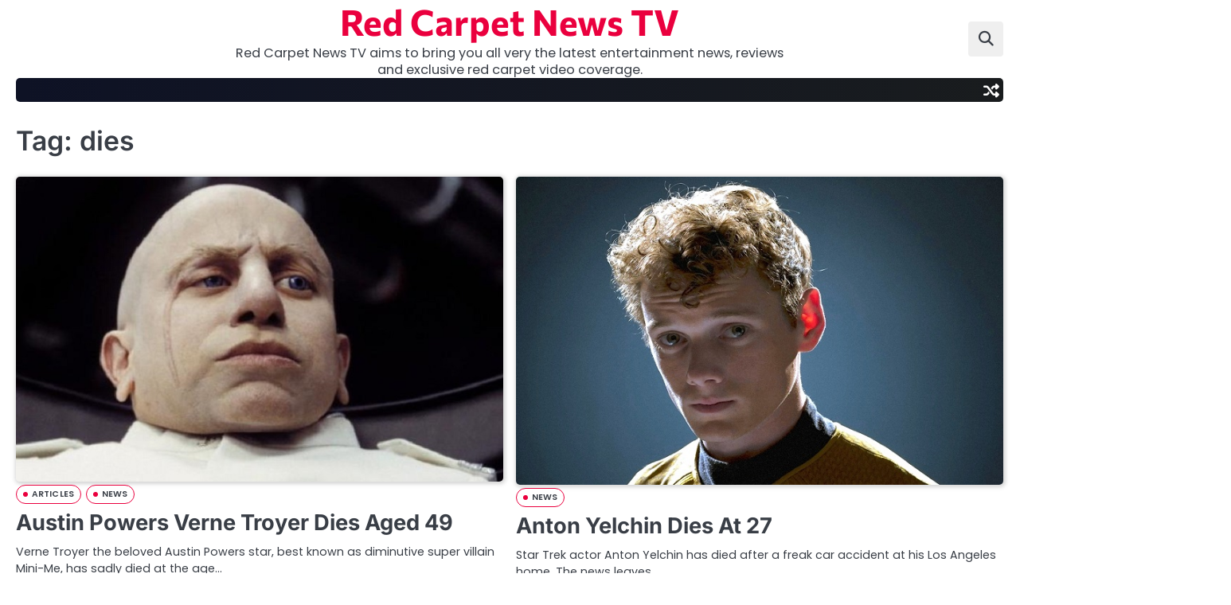

--- FILE ---
content_type: text/html; charset=UTF-8
request_url: http://www.redcarpetnewstv.com/tag/dies/
body_size: 9716
content:
<!doctype html>
<html lang="en-US">
<head>
	<meta charset="UTF-8">
	<meta name="viewport" content="width=device-width, initial-scale=1">

	<link rel="profile" href="https://gmpg.org/xfn/11">

	<title>dies &#8211; Red Carpet News TV</title>
<meta name='robots' content='max-image-preview:large' />
	<style>img:is([sizes="auto" i], [sizes^="auto," i]) { contain-intrinsic-size: 3000px 1500px }</style>
	<link rel="alternate" type="application/rss+xml" title="Red Carpet News TV &raquo; Feed" href="https://www.redcarpetnewstv.com/feed/" />
<link rel="alternate" type="application/rss+xml" title="Red Carpet News TV &raquo; Comments Feed" href="https://www.redcarpetnewstv.com/comments/feed/" />
<link rel="alternate" type="application/rss+xml" title="Red Carpet News TV &raquo; dies Tag Feed" href="https://www.redcarpetnewstv.com/tag/dies/feed/" />
<script>
window._wpemojiSettings = {"baseUrl":"https:\/\/s.w.org\/images\/core\/emoji\/16.0.1\/72x72\/","ext":".png","svgUrl":"https:\/\/s.w.org\/images\/core\/emoji\/16.0.1\/svg\/","svgExt":".svg","source":{"concatemoji":"http:\/\/www.redcarpetnewstv.com\/wp-includes\/js\/wp-emoji-release.min.js?ver=6.8.3"}};
/*! This file is auto-generated */
!function(s,n){var o,i,e;function c(e){try{var t={supportTests:e,timestamp:(new Date).valueOf()};sessionStorage.setItem(o,JSON.stringify(t))}catch(e){}}function p(e,t,n){e.clearRect(0,0,e.canvas.width,e.canvas.height),e.fillText(t,0,0);var t=new Uint32Array(e.getImageData(0,0,e.canvas.width,e.canvas.height).data),a=(e.clearRect(0,0,e.canvas.width,e.canvas.height),e.fillText(n,0,0),new Uint32Array(e.getImageData(0,0,e.canvas.width,e.canvas.height).data));return t.every(function(e,t){return e===a[t]})}function u(e,t){e.clearRect(0,0,e.canvas.width,e.canvas.height),e.fillText(t,0,0);for(var n=e.getImageData(16,16,1,1),a=0;a<n.data.length;a++)if(0!==n.data[a])return!1;return!0}function f(e,t,n,a){switch(t){case"flag":return n(e,"\ud83c\udff3\ufe0f\u200d\u26a7\ufe0f","\ud83c\udff3\ufe0f\u200b\u26a7\ufe0f")?!1:!n(e,"\ud83c\udde8\ud83c\uddf6","\ud83c\udde8\u200b\ud83c\uddf6")&&!n(e,"\ud83c\udff4\udb40\udc67\udb40\udc62\udb40\udc65\udb40\udc6e\udb40\udc67\udb40\udc7f","\ud83c\udff4\u200b\udb40\udc67\u200b\udb40\udc62\u200b\udb40\udc65\u200b\udb40\udc6e\u200b\udb40\udc67\u200b\udb40\udc7f");case"emoji":return!a(e,"\ud83e\udedf")}return!1}function g(e,t,n,a){var r="undefined"!=typeof WorkerGlobalScope&&self instanceof WorkerGlobalScope?new OffscreenCanvas(300,150):s.createElement("canvas"),o=r.getContext("2d",{willReadFrequently:!0}),i=(o.textBaseline="top",o.font="600 32px Arial",{});return e.forEach(function(e){i[e]=t(o,e,n,a)}),i}function t(e){var t=s.createElement("script");t.src=e,t.defer=!0,s.head.appendChild(t)}"undefined"!=typeof Promise&&(o="wpEmojiSettingsSupports",i=["flag","emoji"],n.supports={everything:!0,everythingExceptFlag:!0},e=new Promise(function(e){s.addEventListener("DOMContentLoaded",e,{once:!0})}),new Promise(function(t){var n=function(){try{var e=JSON.parse(sessionStorage.getItem(o));if("object"==typeof e&&"number"==typeof e.timestamp&&(new Date).valueOf()<e.timestamp+604800&&"object"==typeof e.supportTests)return e.supportTests}catch(e){}return null}();if(!n){if("undefined"!=typeof Worker&&"undefined"!=typeof OffscreenCanvas&&"undefined"!=typeof URL&&URL.createObjectURL&&"undefined"!=typeof Blob)try{var e="postMessage("+g.toString()+"("+[JSON.stringify(i),f.toString(),p.toString(),u.toString()].join(",")+"));",a=new Blob([e],{type:"text/javascript"}),r=new Worker(URL.createObjectURL(a),{name:"wpTestEmojiSupports"});return void(r.onmessage=function(e){c(n=e.data),r.terminate(),t(n)})}catch(e){}c(n=g(i,f,p,u))}t(n)}).then(function(e){for(var t in e)n.supports[t]=e[t],n.supports.everything=n.supports.everything&&n.supports[t],"flag"!==t&&(n.supports.everythingExceptFlag=n.supports.everythingExceptFlag&&n.supports[t]);n.supports.everythingExceptFlag=n.supports.everythingExceptFlag&&!n.supports.flag,n.DOMReady=!1,n.readyCallback=function(){n.DOMReady=!0}}).then(function(){return e}).then(function(){var e;n.supports.everything||(n.readyCallback(),(e=n.source||{}).concatemoji?t(e.concatemoji):e.wpemoji&&e.twemoji&&(t(e.twemoji),t(e.wpemoji)))}))}((window,document),window._wpemojiSettings);
</script>
<style id='wp-emoji-styles-inline-css'>

	img.wp-smiley, img.emoji {
		display: inline !important;
		border: none !important;
		box-shadow: none !important;
		height: 1em !important;
		width: 1em !important;
		margin: 0 0.07em !important;
		vertical-align: -0.1em !important;
		background: none !important;
		padding: 0 !important;
	}
</style>
<link rel='stylesheet' id='wp-block-library-css' href='http://www.redcarpetnewstv.com/wp-includes/css/dist/block-library/style.min.css?ver=6.8.3' media='all' />
<style id='wp-block-library-theme-inline-css'>
.wp-block-audio :where(figcaption){color:#555;font-size:13px;text-align:center}.is-dark-theme .wp-block-audio :where(figcaption){color:#ffffffa6}.wp-block-audio{margin:0 0 1em}.wp-block-code{border:1px solid #ccc;border-radius:4px;font-family:Menlo,Consolas,monaco,monospace;padding:.8em 1em}.wp-block-embed :where(figcaption){color:#555;font-size:13px;text-align:center}.is-dark-theme .wp-block-embed :where(figcaption){color:#ffffffa6}.wp-block-embed{margin:0 0 1em}.blocks-gallery-caption{color:#555;font-size:13px;text-align:center}.is-dark-theme .blocks-gallery-caption{color:#ffffffa6}:root :where(.wp-block-image figcaption){color:#555;font-size:13px;text-align:center}.is-dark-theme :root :where(.wp-block-image figcaption){color:#ffffffa6}.wp-block-image{margin:0 0 1em}.wp-block-pullquote{border-bottom:4px solid;border-top:4px solid;color:currentColor;margin-bottom:1.75em}.wp-block-pullquote cite,.wp-block-pullquote footer,.wp-block-pullquote__citation{color:currentColor;font-size:.8125em;font-style:normal;text-transform:uppercase}.wp-block-quote{border-left:.25em solid;margin:0 0 1.75em;padding-left:1em}.wp-block-quote cite,.wp-block-quote footer{color:currentColor;font-size:.8125em;font-style:normal;position:relative}.wp-block-quote:where(.has-text-align-right){border-left:none;border-right:.25em solid;padding-left:0;padding-right:1em}.wp-block-quote:where(.has-text-align-center){border:none;padding-left:0}.wp-block-quote.is-large,.wp-block-quote.is-style-large,.wp-block-quote:where(.is-style-plain){border:none}.wp-block-search .wp-block-search__label{font-weight:700}.wp-block-search__button{border:1px solid #ccc;padding:.375em .625em}:where(.wp-block-group.has-background){padding:1.25em 2.375em}.wp-block-separator.has-css-opacity{opacity:.4}.wp-block-separator{border:none;border-bottom:2px solid;margin-left:auto;margin-right:auto}.wp-block-separator.has-alpha-channel-opacity{opacity:1}.wp-block-separator:not(.is-style-wide):not(.is-style-dots){width:100px}.wp-block-separator.has-background:not(.is-style-dots){border-bottom:none;height:1px}.wp-block-separator.has-background:not(.is-style-wide):not(.is-style-dots){height:2px}.wp-block-table{margin:0 0 1em}.wp-block-table td,.wp-block-table th{word-break:normal}.wp-block-table :where(figcaption){color:#555;font-size:13px;text-align:center}.is-dark-theme .wp-block-table :where(figcaption){color:#ffffffa6}.wp-block-video :where(figcaption){color:#555;font-size:13px;text-align:center}.is-dark-theme .wp-block-video :where(figcaption){color:#ffffffa6}.wp-block-video{margin:0 0 1em}:root :where(.wp-block-template-part.has-background){margin-bottom:0;margin-top:0;padding:1.25em 2.375em}
</style>
<style id='classic-theme-styles-inline-css'>
/*! This file is auto-generated */
.wp-block-button__link{color:#fff;background-color:#32373c;border-radius:9999px;box-shadow:none;text-decoration:none;padding:calc(.667em + 2px) calc(1.333em + 2px);font-size:1.125em}.wp-block-file__button{background:#32373c;color:#fff;text-decoration:none}
</style>
<style id='global-styles-inline-css'>
:root{--wp--preset--aspect-ratio--square: 1;--wp--preset--aspect-ratio--4-3: 4/3;--wp--preset--aspect-ratio--3-4: 3/4;--wp--preset--aspect-ratio--3-2: 3/2;--wp--preset--aspect-ratio--2-3: 2/3;--wp--preset--aspect-ratio--16-9: 16/9;--wp--preset--aspect-ratio--9-16: 9/16;--wp--preset--color--black: #000000;--wp--preset--color--cyan-bluish-gray: #abb8c3;--wp--preset--color--white: #ffffff;--wp--preset--color--pale-pink: #f78da7;--wp--preset--color--vivid-red: #cf2e2e;--wp--preset--color--luminous-vivid-orange: #ff6900;--wp--preset--color--luminous-vivid-amber: #fcb900;--wp--preset--color--light-green-cyan: #7bdcb5;--wp--preset--color--vivid-green-cyan: #00d084;--wp--preset--color--pale-cyan-blue: #8ed1fc;--wp--preset--color--vivid-cyan-blue: #0693e3;--wp--preset--color--vivid-purple: #9b51e0;--wp--preset--gradient--vivid-cyan-blue-to-vivid-purple: linear-gradient(135deg,rgba(6,147,227,1) 0%,rgb(155,81,224) 100%);--wp--preset--gradient--light-green-cyan-to-vivid-green-cyan: linear-gradient(135deg,rgb(122,220,180) 0%,rgb(0,208,130) 100%);--wp--preset--gradient--luminous-vivid-amber-to-luminous-vivid-orange: linear-gradient(135deg,rgba(252,185,0,1) 0%,rgba(255,105,0,1) 100%);--wp--preset--gradient--luminous-vivid-orange-to-vivid-red: linear-gradient(135deg,rgba(255,105,0,1) 0%,rgb(207,46,46) 100%);--wp--preset--gradient--very-light-gray-to-cyan-bluish-gray: linear-gradient(135deg,rgb(238,238,238) 0%,rgb(169,184,195) 100%);--wp--preset--gradient--cool-to-warm-spectrum: linear-gradient(135deg,rgb(74,234,220) 0%,rgb(151,120,209) 20%,rgb(207,42,186) 40%,rgb(238,44,130) 60%,rgb(251,105,98) 80%,rgb(254,248,76) 100%);--wp--preset--gradient--blush-light-purple: linear-gradient(135deg,rgb(255,206,236) 0%,rgb(152,150,240) 100%);--wp--preset--gradient--blush-bordeaux: linear-gradient(135deg,rgb(254,205,165) 0%,rgb(254,45,45) 50%,rgb(107,0,62) 100%);--wp--preset--gradient--luminous-dusk: linear-gradient(135deg,rgb(255,203,112) 0%,rgb(199,81,192) 50%,rgb(65,88,208) 100%);--wp--preset--gradient--pale-ocean: linear-gradient(135deg,rgb(255,245,203) 0%,rgb(182,227,212) 50%,rgb(51,167,181) 100%);--wp--preset--gradient--electric-grass: linear-gradient(135deg,rgb(202,248,128) 0%,rgb(113,206,126) 100%);--wp--preset--gradient--midnight: linear-gradient(135deg,rgb(2,3,129) 0%,rgb(40,116,252) 100%);--wp--preset--font-size--small: 13px;--wp--preset--font-size--medium: 20px;--wp--preset--font-size--large: 36px;--wp--preset--font-size--x-large: 42px;--wp--preset--spacing--20: 0.44rem;--wp--preset--spacing--30: 0.67rem;--wp--preset--spacing--40: 1rem;--wp--preset--spacing--50: 1.5rem;--wp--preset--spacing--60: 2.25rem;--wp--preset--spacing--70: 3.38rem;--wp--preset--spacing--80: 5.06rem;--wp--preset--shadow--natural: 6px 6px 9px rgba(0, 0, 0, 0.2);--wp--preset--shadow--deep: 12px 12px 50px rgba(0, 0, 0, 0.4);--wp--preset--shadow--sharp: 6px 6px 0px rgba(0, 0, 0, 0.2);--wp--preset--shadow--outlined: 6px 6px 0px -3px rgba(255, 255, 255, 1), 6px 6px rgba(0, 0, 0, 1);--wp--preset--shadow--crisp: 6px 6px 0px rgba(0, 0, 0, 1);}:where(.is-layout-flex){gap: 0.5em;}:where(.is-layout-grid){gap: 0.5em;}body .is-layout-flex{display: flex;}.is-layout-flex{flex-wrap: wrap;align-items: center;}.is-layout-flex > :is(*, div){margin: 0;}body .is-layout-grid{display: grid;}.is-layout-grid > :is(*, div){margin: 0;}:where(.wp-block-columns.is-layout-flex){gap: 2em;}:where(.wp-block-columns.is-layout-grid){gap: 2em;}:where(.wp-block-post-template.is-layout-flex){gap: 1.25em;}:where(.wp-block-post-template.is-layout-grid){gap: 1.25em;}.has-black-color{color: var(--wp--preset--color--black) !important;}.has-cyan-bluish-gray-color{color: var(--wp--preset--color--cyan-bluish-gray) !important;}.has-white-color{color: var(--wp--preset--color--white) !important;}.has-pale-pink-color{color: var(--wp--preset--color--pale-pink) !important;}.has-vivid-red-color{color: var(--wp--preset--color--vivid-red) !important;}.has-luminous-vivid-orange-color{color: var(--wp--preset--color--luminous-vivid-orange) !important;}.has-luminous-vivid-amber-color{color: var(--wp--preset--color--luminous-vivid-amber) !important;}.has-light-green-cyan-color{color: var(--wp--preset--color--light-green-cyan) !important;}.has-vivid-green-cyan-color{color: var(--wp--preset--color--vivid-green-cyan) !important;}.has-pale-cyan-blue-color{color: var(--wp--preset--color--pale-cyan-blue) !important;}.has-vivid-cyan-blue-color{color: var(--wp--preset--color--vivid-cyan-blue) !important;}.has-vivid-purple-color{color: var(--wp--preset--color--vivid-purple) !important;}.has-black-background-color{background-color: var(--wp--preset--color--black) !important;}.has-cyan-bluish-gray-background-color{background-color: var(--wp--preset--color--cyan-bluish-gray) !important;}.has-white-background-color{background-color: var(--wp--preset--color--white) !important;}.has-pale-pink-background-color{background-color: var(--wp--preset--color--pale-pink) !important;}.has-vivid-red-background-color{background-color: var(--wp--preset--color--vivid-red) !important;}.has-luminous-vivid-orange-background-color{background-color: var(--wp--preset--color--luminous-vivid-orange) !important;}.has-luminous-vivid-amber-background-color{background-color: var(--wp--preset--color--luminous-vivid-amber) !important;}.has-light-green-cyan-background-color{background-color: var(--wp--preset--color--light-green-cyan) !important;}.has-vivid-green-cyan-background-color{background-color: var(--wp--preset--color--vivid-green-cyan) !important;}.has-pale-cyan-blue-background-color{background-color: var(--wp--preset--color--pale-cyan-blue) !important;}.has-vivid-cyan-blue-background-color{background-color: var(--wp--preset--color--vivid-cyan-blue) !important;}.has-vivid-purple-background-color{background-color: var(--wp--preset--color--vivid-purple) !important;}.has-black-border-color{border-color: var(--wp--preset--color--black) !important;}.has-cyan-bluish-gray-border-color{border-color: var(--wp--preset--color--cyan-bluish-gray) !important;}.has-white-border-color{border-color: var(--wp--preset--color--white) !important;}.has-pale-pink-border-color{border-color: var(--wp--preset--color--pale-pink) !important;}.has-vivid-red-border-color{border-color: var(--wp--preset--color--vivid-red) !important;}.has-luminous-vivid-orange-border-color{border-color: var(--wp--preset--color--luminous-vivid-orange) !important;}.has-luminous-vivid-amber-border-color{border-color: var(--wp--preset--color--luminous-vivid-amber) !important;}.has-light-green-cyan-border-color{border-color: var(--wp--preset--color--light-green-cyan) !important;}.has-vivid-green-cyan-border-color{border-color: var(--wp--preset--color--vivid-green-cyan) !important;}.has-pale-cyan-blue-border-color{border-color: var(--wp--preset--color--pale-cyan-blue) !important;}.has-vivid-cyan-blue-border-color{border-color: var(--wp--preset--color--vivid-cyan-blue) !important;}.has-vivid-purple-border-color{border-color: var(--wp--preset--color--vivid-purple) !important;}.has-vivid-cyan-blue-to-vivid-purple-gradient-background{background: var(--wp--preset--gradient--vivid-cyan-blue-to-vivid-purple) !important;}.has-light-green-cyan-to-vivid-green-cyan-gradient-background{background: var(--wp--preset--gradient--light-green-cyan-to-vivid-green-cyan) !important;}.has-luminous-vivid-amber-to-luminous-vivid-orange-gradient-background{background: var(--wp--preset--gradient--luminous-vivid-amber-to-luminous-vivid-orange) !important;}.has-luminous-vivid-orange-to-vivid-red-gradient-background{background: var(--wp--preset--gradient--luminous-vivid-orange-to-vivid-red) !important;}.has-very-light-gray-to-cyan-bluish-gray-gradient-background{background: var(--wp--preset--gradient--very-light-gray-to-cyan-bluish-gray) !important;}.has-cool-to-warm-spectrum-gradient-background{background: var(--wp--preset--gradient--cool-to-warm-spectrum) !important;}.has-blush-light-purple-gradient-background{background: var(--wp--preset--gradient--blush-light-purple) !important;}.has-blush-bordeaux-gradient-background{background: var(--wp--preset--gradient--blush-bordeaux) !important;}.has-luminous-dusk-gradient-background{background: var(--wp--preset--gradient--luminous-dusk) !important;}.has-pale-ocean-gradient-background{background: var(--wp--preset--gradient--pale-ocean) !important;}.has-electric-grass-gradient-background{background: var(--wp--preset--gradient--electric-grass) !important;}.has-midnight-gradient-background{background: var(--wp--preset--gradient--midnight) !important;}.has-small-font-size{font-size: var(--wp--preset--font-size--small) !important;}.has-medium-font-size{font-size: var(--wp--preset--font-size--medium) !important;}.has-large-font-size{font-size: var(--wp--preset--font-size--large) !important;}.has-x-large-font-size{font-size: var(--wp--preset--font-size--x-large) !important;}
:where(.wp-block-post-template.is-layout-flex){gap: 1.25em;}:where(.wp-block-post-template.is-layout-grid){gap: 1.25em;}
:where(.wp-block-columns.is-layout-flex){gap: 2em;}:where(.wp-block-columns.is-layout-grid){gap: 2em;}
:root :where(.wp-block-pullquote){font-size: 1.5em;line-height: 1.6;}
</style>
<link rel='stylesheet' id='slick-css-css' href='http://www.redcarpetnewstv.com/wp-content/themes/neo-magazine/assets/css/slick.min.css?ver=1.8.0' media='all' />
<link rel='stylesheet' id='fontawesome-css-css' href='http://www.redcarpetnewstv.com/wp-content/themes/neo-magazine/assets/css/fontawesome.min.css?ver=6.4.2' media='all' />
<link rel='stylesheet' id='neo-magazine-google-fonts-css' href='http://www.redcarpetnewstv.com/wp-content/fonts/e4e24ebc35f4668461d27812990726f8.css' media='all' />
<link rel='stylesheet' id='neo-magazine-style-css' href='http://www.redcarpetnewstv.com/wp-content/themes/neo-magazine/style.css?ver=1.0.0' media='all' />
<style id='neo-magazine-style-inline-css'>

	/* Color */
	:root {
		--site-title-color: #ea003e;
		--custom-bg-clr: #ffffff;
	}
	
	/* Typograhpy */
	:root {
		--font-heading: "Inter", serif;
		--font-main: -apple-system, BlinkMacSystemFont,"Poppins", "Segoe UI", Roboto, Oxygen-Sans, Ubuntu, Cantarell, "Helvetica Neue", sans-serif;
	}

	body,
	button, input, select, optgroup, textarea {
		font-family: "Poppins", serif;
	}

	.site-title a {
		font-family: "Commissioner", serif;
	}
	
	.site-description {
		font-family: "Poppins", serif;
	}
	
</style>
<script src="http://www.redcarpetnewstv.com/wp-includes/js/jquery/jquery.min.js?ver=3.7.1" id="jquery-core-js"></script>
<script src="http://www.redcarpetnewstv.com/wp-includes/js/jquery/jquery-migrate.min.js?ver=3.4.1" id="jquery-migrate-js"></script>
<link rel="https://api.w.org/" href="https://www.redcarpetnewstv.com/wp-json/" /><link rel="alternate" title="JSON" type="application/json" href="https://www.redcarpetnewstv.com/wp-json/wp/v2/tags/223" /><link rel="EditURI" type="application/rsd+xml" title="RSD" href="https://www.redcarpetnewstv.com/xmlrpc.php?rsd" />
<meta name="generator" content="WordPress 6.8.3" />

<style type="text/css" id="breadcrumb-trail-css">.breadcrumbs ul li::after {content: "/";}</style>
</head>

<body class="archive tag tag-dies tag-223 wp-embed-responsive wp-theme-neo-magazine hfeed no-sidebar light-mode right-sidebar">

		<div id="page" class="site">

		<a class="skip-link screen-reader-text" href="#primary">Skip to content</a>

		<div id="loader" class="loader-4">
			<div class="loader-container">
				<div id="preloader">
				</div>
			</div>
		</div><!-- #loader -->

		<header id="masthead" class="site-header">

						<div class="neo-magazine-middle-header ">
								<div class="section-wrapper">
					<div class="neo-magazine-middle-header-wrapper">
						<!-- social icon -->
												<!-- site branding -->
						<div class="site-branding">
														<div class="site-identity">
																<p class="site-title"><a href="https://www.redcarpetnewstv.com/" rel="home">Red Carpet News TV</a></p>
																		<p class="site-description">Red Carpet News TV aims to bring you all very the latest entertainment news, reviews  and exclusive red carpet video coverage.</p>
															</div>	
						</div>
						<div class="middle-header-right-part">
							<div class="neo-magazine-header-search">
								<div class="header-search-wrap">
									<a href="#" class="search-icon"><i class="fa-solid fa-magnifying-glass" aria-hidden="true"></i></a>
									<div class="header-search-form">
										<form role="search" method="get" class="search-form" action="https://www.redcarpetnewstv.com/">
				<label>
					<span class="screen-reader-text">Search for:</span>
					<input type="search" class="search-field" placeholder="Search &hellip;" value="" name="s" />
				</label>
				<input type="submit" class="search-submit" value="Search" />
			</form>									</div>
								</div>
							</div>
						</div>	
					</div>
				</div>
			</div>
			<div class="neo-magazine-navigation-outer-wrapper" style="min-height:44px";>
				<div class="neo-magazine-bottom-header">
					<div class="section-wrapper">
						<div class="neo-magazine-bottom-header-wrapper">
							<!-- navigation -->
							<div class="navigation">
								<nav id="site-navigation" class="main-navigation">
									<button class="menu-toggle" aria-controls="primary-menu" aria-expanded="false">
										<span class="ham-icon"></span>
										<span class="ham-icon"></span>
										<span class="ham-icon"></span>
									</button>
									<div class="navigation-area">
																			</div>
								</nav><!-- #site-navigation -->
							</div>
							<div class="bottom-header-right-part">

								<div class="header-random-post">
																				<a href="https://www.redcarpetnewstv.com/snowden-review-tiff/" class="random-post-icon" title="Random Posts">
												<i class="fa-solid fa-shuffle"></i>
											</a>
																			</div>
							</div>
						</div>	
					</div>
				</div>
			</div>	
			<!-- end of navigation -->
		</header><!-- #masthead -->

					<div class="neo-magazine-main-wrapper">
				<div class="section-wrapper">
					<div class="neo-magazine-container-wrapper">
						<main id="primary" class="site-main">

		
			<header class="page-header">
				<h1 class="page-title">Tag: <span>dies</span></h1>			</header><!-- .page-header -->
			<div class="blog-archive-layout grid-layout column-2">
				<article id="post-516246" class="post-516246 post type-post status-publish format-standard has-post-thumbnail hentry category-articles category-news tag-4888 tag-8098 tag-9391 tag-comic-con tag-death tag-dies tag-interview tag-london tag-mcm tag-mini-me tag-veren-troyer">
	<div class="main-container-wrap">
		<div class="blog-post-container grid-layout">
			<div class="blog-post-inner">
									<div class="blog-post-image">
						
			<a class="post-thumbnail" href="https://www.redcarpetnewstv.com/austin-powers-verne-troyer-dies-aged-49/" aria-hidden="true" tabindex="-1">
				<img width="680" height="425" src="https://www.redcarpetnewstv.com/wp-content/uploads/2018/04/verne-troyer-mini-me.jpg" class="attachment-post-thumbnail size-post-thumbnail wp-post-image" alt="Austin Powers Verne Troyer Dies Aged 49" decoding="async" fetchpriority="high" />			</a>

								</div>
								<div class="blog-post-detail">
					<div class="post-categories"><a href="https://www.redcarpetnewstv.com/category/articles/">ARTICLES</a><a href="https://www.redcarpetnewstv.com/category/news/">NEWS</a></div>					<h2 class="entry-title"><a href="https://www.redcarpetnewstv.com/austin-powers-verne-troyer-dies-aged-49/" rel="bookmark">Austin Powers Verne Troyer Dies Aged 49</a></h2>					<div class="post-excerpt">
						<p>Verne Troyer the beloved Austin Powers star, best known as diminutive super villain Mini-Me, has sadly died at the age&hellip;</p>
					</div>
					<div class="post-meta">
						<span class="post-author"><a href="https://www.redcarpetnewstv.com/author/russelldirector/"><i class="fa-regular fa-circle-user"></i>Russell Nelson</a></span><span class="post-date"><a href="https://www.redcarpetnewstv.com/austin-powers-verne-troyer-dies-aged-49/"><i class="fa-regular fa-clock"></i><time class="entry-date published updated" datetime="2018-04-21T21:44:36+00:00">April 21, 2018</time></a></span>					</div>
				</div>
			</div>
		</div>	
	</div>
</article><!-- #post-516246 -->
<article id="post-514191" class="post-514191 post type-post status-publish format-standard has-post-thumbnail hentry category-news tag-3946 tag-acto tag-anton-yelchin tag-car-accident tag-chekov tag-death tag-dies tag-film tag-green-room tag-jj-abrams tag-justin-lin tag-like-crazy tag-movie tag-star-trek tag-tribute tag-zachary-quinto">
	<div class="main-container-wrap">
		<div class="blog-post-container grid-layout">
			<div class="blog-post-inner">
									<div class="blog-post-image">
						
			<a class="post-thumbnail" href="https://www.redcarpetnewstv.com/anton-yelchin-dies-at-27/" aria-hidden="true" tabindex="-1">
				<img width="680" height="430" src="https://www.redcarpetnewstv.com/wp-content/uploads/2016/06/anton-yelchin-star-trek-beyond-2016.jpg" class="attachment-post-thumbnail size-post-thumbnail wp-post-image" alt="Anton Yelchin Dies At 27" decoding="async" />			</a>

								</div>
								<div class="blog-post-detail">
					<div class="post-categories"><a href="https://www.redcarpetnewstv.com/category/news/">NEWS</a></div>					<h2 class="entry-title"><a href="https://www.redcarpetnewstv.com/anton-yelchin-dies-at-27/" rel="bookmark">Anton Yelchin Dies At 27</a></h2>					<div class="post-excerpt">
						<p>Star Trek actor Anton Yelchin has died after a freak car accident at his Los Angeles home. The news leaves&hellip;</p>
					</div>
					<div class="post-meta">
						<span class="post-author"><a href="https://www.redcarpetnewstv.com/author/russelldirector/"><i class="fa-regular fa-circle-user"></i>Russell Nelson</a></span><span class="post-date"><a href="https://www.redcarpetnewstv.com/anton-yelchin-dies-at-27/"><i class="fa-regular fa-clock"></i><time class="entry-date published updated" datetime="2016-06-20T08:35:49+00:00">June 20, 2016</time></a></span>					</div>
				</div>
			</div>
		</div>	
	</div>
</article><!-- #post-514191 -->
<article id="post-513556" class="post-513556 post type-post status-publish format-standard has-post-thumbnail hentry category-news tag-3946 tag-6663 tag-alan-rickman tag-daniel-radcliffe tag-death tag-die-hard tag-dies tag-harry-potter tag-snape">
	<div class="main-container-wrap">
		<div class="blog-post-container grid-layout">
			<div class="blog-post-inner">
									<div class="blog-post-image">
						
			<a class="post-thumbnail" href="https://www.redcarpetnewstv.com/daniel-radcliffes-alan-rickman-tribute/" aria-hidden="true" tabindex="-1">
				<img width="680" height="424" src="https://www.redcarpetnewstv.com/wp-content/uploads/2016/01/alan-rickman.jpg" class="attachment-post-thumbnail size-post-thumbnail wp-post-image" alt="Daniel Radcliffe&#8217;s Alan Rickman Tribute" decoding="async" />			</a>

								</div>
								<div class="blog-post-detail">
					<div class="post-categories"><a href="https://www.redcarpetnewstv.com/category/news/">NEWS</a></div>					<h2 class="entry-title"><a href="https://www.redcarpetnewstv.com/daniel-radcliffes-alan-rickman-tribute/" rel="bookmark">Daniel Radcliffe&#8217;s Alan Rickman Tribute</a></h2>					<div class="post-excerpt">
						<p>Daniel Radcliffe paid touching tribute to departed friend and Harry Potter co-star Alan Rickman in these poignant words: Alan Rickman&hellip;</p>
					</div>
					<div class="post-meta">
						<span class="post-author"><a href="https://www.redcarpetnewstv.com/author/russelldirector/"><i class="fa-regular fa-circle-user"></i>Russell Nelson</a></span><span class="post-date"><a href="https://www.redcarpetnewstv.com/daniel-radcliffes-alan-rickman-tribute/"><i class="fa-regular fa-clock"></i><time class="entry-date published" datetime="2016-01-14T19:46:06+00:00">January 14, 2016</time><time class="updated" datetime="2016-01-15T21:48:15+00:00">January 15, 2016</time></a></span>					</div>
				</div>
			</div>
		</div>	
	</div>
</article><!-- #post-513556 -->
<article id="post-513565" class="post-513565 post type-post status-publish format-standard has-post-thumbnail hentry category-news tag-alan-rickman tag-die-hard tag-dies tag-harry-potter tag-snape">
	<div class="main-container-wrap">
		<div class="blog-post-container grid-layout">
			<div class="blog-post-inner">
									<div class="blog-post-image">
						
			<a class="post-thumbnail" href="https://www.redcarpetnewstv.com/alan-rickman-dies-at-69/" aria-hidden="true" tabindex="-1">
				<img width="680" height="424" src="https://www.redcarpetnewstv.com/wp-content/uploads/2016/01/alan-rickman1.jpg" class="attachment-post-thumbnail size-post-thumbnail wp-post-image" alt="Alan Rickman Dies At 69" decoding="async" loading="lazy" />			</a>

								</div>
								<div class="blog-post-detail">
					<div class="post-categories"><a href="https://www.redcarpetnewstv.com/category/news/">NEWS</a></div>					<h2 class="entry-title"><a href="https://www.redcarpetnewstv.com/alan-rickman-dies-at-69/" rel="bookmark">Alan Rickman Dies At 69</a></h2>					<div class="post-excerpt">
						<p>In yet another piece of tragic and utterly unexpected news Die Hard and Harry Potter star Alan Rickman has passed&hellip;</p>
					</div>
					<div class="post-meta">
						<span class="post-author"><a href="https://www.redcarpetnewstv.com/author/russelldirector/"><i class="fa-regular fa-circle-user"></i>Russell Nelson</a></span><span class="post-date"><a href="https://www.redcarpetnewstv.com/alan-rickman-dies-at-69/"><i class="fa-regular fa-clock"></i><time class="entry-date published" datetime="2016-01-14T09:00:16+00:00">January 14, 2016</time><time class="updated" datetime="2016-01-15T22:07:08+00:00">January 15, 2016</time></a></span>					</div>
				</div>
			</div>
		</div>	
	</div>
</article><!-- #post-513565 -->
<article id="post-512110" class="post-512110 post type-post status-publish format-standard has-post-thumbnail hentry category-news tag-dies tag-kirk tag-leonard-nimoy tag-spock tag-star-trek">
	<div class="main-container-wrap">
		<div class="blog-post-container grid-layout">
			<div class="blog-post-inner">
									<div class="blog-post-image">
						
			<a class="post-thumbnail" href="https://www.redcarpetnewstv.com/star-trek-icon-leonard-nimoy-dies-at-83/" aria-hidden="true" tabindex="-1">
				<img width="680" height="425" src="https://www.redcarpetnewstv.com/wp-content/uploads/2015/02/leonard-nimoy-dies-832.jpg" class="attachment-post-thumbnail size-post-thumbnail wp-post-image" alt="Star Trek Icon Leonard Nimoy Dies At 83" decoding="async" loading="lazy" />			</a>

								</div>
								<div class="blog-post-detail">
					<div class="post-categories"><a href="https://www.redcarpetnewstv.com/category/news/">NEWS</a></div>					<h2 class="entry-title"><a href="https://www.redcarpetnewstv.com/star-trek-icon-leonard-nimoy-dies-at-83/" rel="bookmark">Star Trek Icon Leonard Nimoy Dies At 83</a></h2>					<div class="post-excerpt">
						<p>Leonard Nimoy the beloved Star Trek actor who portrayed iconic pointy eared hero Mr Spock has died at the age&hellip;</p>
					</div>
					<div class="post-meta">
						<span class="post-author"><a href="https://www.redcarpetnewstv.com/author/russelldirector/"><i class="fa-regular fa-circle-user"></i>Russell Nelson</a></span><span class="post-date"><a href="https://www.redcarpetnewstv.com/star-trek-icon-leonard-nimoy-dies-at-83/"><i class="fa-regular fa-clock"></i><time class="entry-date published" datetime="2015-02-27T08:16:30+00:00">February 27, 2015</time><time class="updated" datetime="2015-02-28T08:46:41+00:00">February 28, 2015</time></a></span>					</div>
				</div>
			</div>
		</div>	
	</div>
</article><!-- #post-512110 -->
<article id="post-511692" class="post-511692 post type-post status-publish format-standard has-post-thumbnail hentry category-news tag-1175 tag-7482 tag-anne-bancroft tag-catch-22 tag-charlie-wilsons-war tag-closer tag-dies tag-director tag-dustin-hoffman tag-film tag-katherin-ross tag-mike-nichols tag-movie tag-new-york tag-primary-colors tag-regarding-henry tag-the-birdcage tag-the-graduate tag-whos-afraid-of-virginia-woolf tag-working-girl">
	<div class="main-container-wrap">
		<div class="blog-post-container grid-layout">
			<div class="blog-post-inner">
									<div class="blog-post-image">
						
			<a class="post-thumbnail" href="https://www.redcarpetnewstv.com/graduate-director-mike-nichols-dies-at-83/" aria-hidden="true" tabindex="-1">
				<img width="680" height="425" src="https://www.redcarpetnewstv.com/wp-content/uploads/2014/11/the-graduate-mike-nichols-dies.jpg" class="attachment-post-thumbnail size-post-thumbnail wp-post-image" alt="Graduate Director Mike Nichols Dies at 83" decoding="async" loading="lazy" />			</a>

								</div>
								<div class="blog-post-detail">
					<div class="post-categories"><a href="https://www.redcarpetnewstv.com/category/news/">NEWS</a></div>					<h2 class="entry-title"><a href="https://www.redcarpetnewstv.com/graduate-director-mike-nichols-dies-at-83/" rel="bookmark">Graduate Director Mike Nichols Dies at 83</a></h2>					<div class="post-excerpt">
						<p>Award winning director Mike Nichols has died at the age of 83, passing away in his New York home from&hellip;</p>
					</div>
					<div class="post-meta">
						<span class="post-author"><a href="https://www.redcarpetnewstv.com/author/admin/"><i class="fa-regular fa-circle-user"></i>admin</a></span><span class="post-date"><a href="https://www.redcarpetnewstv.com/graduate-director-mike-nichols-dies-at-83/"><i class="fa-regular fa-clock"></i><time class="entry-date published" datetime="2014-11-20T03:43:10+00:00">November 20, 2014</time><time class="updated" datetime="2014-11-21T08:02:09+00:00">November 21, 2014</time></a></span>					</div>
				</div>
			</div>
		</div>	
	</div>
</article><!-- #post-511692 -->
<article id="post-510657" class="post-510657 post type-post status-publish format-standard has-post-thumbnail hentry category-news tag-bob-hoskins tag-death tag-dies tag-film tag-illness tag-movie tag-parkinson tag-pneumonia tag-snow-white-and-the-huntsmen tag-the-long-good-friday tag-who-framed-roger-rabbit">
	<div class="main-container-wrap">
		<div class="blog-post-container grid-layout">
			<div class="blog-post-inner">
									<div class="blog-post-image">
						
			<a class="post-thumbnail" href="https://www.redcarpetnewstv.com/bob-hoskins-dies-at-71/" aria-hidden="true" tabindex="-1">
				<img width="680" height="419" src="https://www.redcarpetnewstv.com/wp-content/uploads/2014/05/bob-hoskins-dies-at-71-who-framed-roger-rabbit.jpg" class="attachment-post-thumbnail size-post-thumbnail wp-post-image" alt="Bob Hoskins Dies at 71" decoding="async" loading="lazy" />			</a>

								</div>
								<div class="blog-post-detail">
					<div class="post-categories"><a href="https://www.redcarpetnewstv.com/category/news/">NEWS</a></div>					<h2 class="entry-title"><a href="https://www.redcarpetnewstv.com/bob-hoskins-dies-at-71/" rel="bookmark">Bob Hoskins Dies at 71</a></h2>					<div class="post-excerpt">
						<p>Bob Hoskins has sadly passed away at the age of 71 as a result of pneumonia. The sad news was&hellip;</p>
					</div>
					<div class="post-meta">
						<span class="post-author"><a href="https://www.redcarpetnewstv.com/author/admin/"><i class="fa-regular fa-circle-user"></i>admin</a></span><span class="post-date"><a href="https://www.redcarpetnewstv.com/bob-hoskins-dies-at-71/"><i class="fa-regular fa-clock"></i><time class="entry-date published" datetime="2014-04-30T06:04:34+00:00">April 30, 2014</time><time class="updated" datetime="2014-05-01T06:11:19+00:00">May 1, 2014</time></a></span>					</div>
				</div>
			</div>
		</div>	
	</div>
</article><!-- #post-510657 -->
<article id="post-508521" class="post-508521 post type-post status-publish format-standard has-post-thumbnail hentry category-news tag-767 tag-5665 tag-actor tag-boss tag-confirmed tag-dead tag-death tag-dies tag-film tag-hbo tag-int-the-loop tag-italy tag-james-gandolfini tag-joe-gannascoli tag-killing-them-softly tag-latest tag-mafia tag-mob tag-movie tag-new tag-news-3 tag-official tag-red-carpet tag-red-carpet-news tag-red-carpet-news-tv tag-rome tag-serieshbo tag-show tag-statement tag-television tag-tony tag-tony-soprano tag-tragic tag-trailer tag-tv tag-zero-dark-thirty">
	<div class="main-container-wrap">
		<div class="blog-post-container grid-layout">
			<div class="blog-post-inner">
									<div class="blog-post-image">
						
			<a class="post-thumbnail" href="https://www.redcarpetnewstv.com/sopranos-star-james-gandolfini-dies-in-italy/" aria-hidden="true" tabindex="-1">
				<img width="680" height="417" src="https://www.redcarpetnewstv.com/wp-content/uploads/2013/06/james-gandolfinni-dead-2013-italy-age-51.jpg" class="attachment-post-thumbnail size-post-thumbnail wp-post-image" alt="Sopranos Star James Gandolfini Dies in Italy" decoding="async" loading="lazy" />			</a>

								</div>
								<div class="blog-post-detail">
					<div class="post-categories"><a href="https://www.redcarpetnewstv.com/category/news/">NEWS</a></div>					<h2 class="entry-title"><a href="https://www.redcarpetnewstv.com/sopranos-star-james-gandolfini-dies-in-italy/" rel="bookmark">Sopranos Star James Gandolfini Dies in Italy</a></h2>					<div class="post-excerpt">
						<p>Actor James Gandolfini, best known for his Emmy Award winning role as Mob boss Tony Soprano, has tragically died of&hellip;</p>
					</div>
					<div class="post-meta">
						<span class="post-author"><a href="https://www.redcarpetnewstv.com/author/russelldirector/"><i class="fa-regular fa-circle-user"></i>Russell Nelson</a></span><span class="post-date"><a href="https://www.redcarpetnewstv.com/sopranos-star-james-gandolfini-dies-in-italy/"><i class="fa-regular fa-clock"></i><time class="entry-date published updated" datetime="2013-06-20T02:31:44+00:00">June 20, 2013</time></a></span>					</div>
				</div>
			</div>
		</div>	
	</div>
</article><!-- #post-508521 -->
<article id="post-507798" class="post-507798 post type-post status-publish format-standard has-post-thumbnail hentry category-news tag-20-million-miles-to-earth tag-767 tag-anmaton tag-clash-fo-the-titans tag-dead tag-dies tag-effects tag-family tag-film tag-george-lucas tag-guillermo-del-toro tag-it-came-from-beneath-the-sea tag-jason-and-the-argonauts tag-jmes-cameron tag-king-kong tag-legacy tag-london tag-mighty-joe-young tag-move tag-new tag-news-3 tag-nick-park tag-one-million-years-b-c tag-peter-jackson tag-pioneer tag-quote tag-ray-harryhasen tag-reaction tag-red-carpet tag-red-carpet-news tag-red-carpet-news-tv tag-sequel tag-sibad tag-sinbad-and-the-eye-of-the-tiger tag-skeletons tag-steven-spielberg tag-stop-motion tag-television tag-terry-gilliam tag-trailer tag-tv tag-visual">
	<div class="main-container-wrap">
		<div class="blog-post-container grid-layout">
			<div class="blog-post-inner">
									<div class="blog-post-image">
						
			<a class="post-thumbnail" href="https://www.redcarpetnewstv.com/visual-effects-pioneer-ray-harryhausen-dies-at-92/" aria-hidden="true" tabindex="-1">
				<img width="680" height="416" src="https://www.redcarpetnewstv.com/wp-content/uploads/2013/05/ray-harryhausen-dies-at-92.jpg" class="attachment-post-thumbnail size-post-thumbnail wp-post-image" alt="Visual Effects Pioneer Ray Harryhausen Dies at 92" decoding="async" loading="lazy" />			</a>

								</div>
								<div class="blog-post-detail">
					<div class="post-categories"><a href="https://www.redcarpetnewstv.com/category/news/">NEWS</a></div>					<h2 class="entry-title"><a href="https://www.redcarpetnewstv.com/visual-effects-pioneer-ray-harryhausen-dies-at-92/" rel="bookmark">Visual Effects Pioneer Ray Harryhausen Dies at 92</a></h2>					<div class="post-excerpt">
						<p>Special Effects genuis and stop-motion animation pioneer Ray Harryhausen passed away today in London at the age of 92. The&hellip;</p>
					</div>
					<div class="post-meta">
						<span class="post-author"><a href="https://www.redcarpetnewstv.com/author/admin/"><i class="fa-regular fa-circle-user"></i>admin</a></span><span class="post-date"><a href="https://www.redcarpetnewstv.com/visual-effects-pioneer-ray-harryhausen-dies-at-92/"><i class="fa-regular fa-clock"></i><time class="entry-date published" datetime="2013-05-07T04:26:50+00:00">May 7, 2013</time><time class="updated" datetime="2013-05-08T04:39:49+00:00">May 8, 2013</time></a></span>					</div>
				</div>
			</div>
		</div>	
	</div>
</article><!-- #post-507798 -->
<article id="post-505155" class="post-505155 post type-post status-publish format-standard has-post-thumbnail hentry category-news tag-767 tag-alice-eve tag-benedict-cumberbatch tag-captain tag-chris-pine tag-chris-pinekarl-urban tag-dies tag-dying tag-enterrise tag-fan tag-fans tag-film tag-into-darkness tag-j-j-abrams tag-kirk tag-movie tag-news-3 tag-official tag-premiere-2 tag-red-carpet tag-red-carpet-news tag-red-carpet-news-tv tag-release tag-sad tag-sequel tag-spok tag-star-trek tag-television tag-trailer tag-tv tag-warp-sped tag-warp-speed tag-wish">
	<div class="main-container-wrap">
		<div class="blog-post-container grid-layout">
			<div class="blog-post-inner">
									<div class="blog-post-image">
						
			<a class="post-thumbnail" href="https://www.redcarpetnewstv.com/fan-gets-dying-wish-to-watch-new-trek-film/" aria-hidden="true" tabindex="-1">
				<img width="680" height="414" src="https://www.redcarpetnewstv.com/wp-content/uploads/2013/01/Star-Trek-Into-Darkness-News.jpg" class="attachment-post-thumbnail size-post-thumbnail wp-post-image" alt="Fan Gets Dying Wish To Watch Star Trek Film" decoding="async" loading="lazy" />			</a>

								</div>
								<div class="blog-post-detail">
					<div class="post-categories"><a href="https://www.redcarpetnewstv.com/category/news/">NEWS</a></div>					<h2 class="entry-title"><a href="https://www.redcarpetnewstv.com/fan-gets-dying-wish-to-watch-new-trek-film/" rel="bookmark">Fan Gets Dying Wish To Watch Star Trek Film</a></h2>					<div class="post-excerpt">
						<p>J.J. Abrams is well known for being ultra-secretive about his work, preferring obscure teaser trailers and cryptic viral marketing campaigns&hellip;</p>
					</div>
					<div class="post-meta">
						<span class="post-author"><a href="https://www.redcarpetnewstv.com/author/russelldirector/"><i class="fa-regular fa-circle-user"></i>Russell Nelson</a></span><span class="post-date"><a href="https://www.redcarpetnewstv.com/fan-gets-dying-wish-to-watch-new-trek-film/"><i class="fa-regular fa-clock"></i><time class="entry-date published" datetime="2013-01-05T15:40:05+00:00">January 5, 2013</time><time class="updated" datetime="2013-01-08T15:49:07+00:00">January 8, 2013</time></a></span>					</div>
				</div>
			</div>
		</div>	
	</div>
</article><!-- #post-505155 -->
			</div>
			
	<nav class="navigation pagination" aria-label="Posts pagination">
		<h2 class="screen-reader-text">Posts pagination</h2>
		<div class="nav-links"><span aria-current="page" class="page-numbers current">1</span>
<a class="page-numbers" href="https://www.redcarpetnewstv.com/tag/dies/page/2/">2</a>
<a class="next page-numbers" href="https://www.redcarpetnewstv.com/tag/dies/page/2/">Next</a></div>
	</nav>
	</main><!-- #main -->
	
</div>
</div>
</div>


<!-- start of footer -->
<footer class="site-footer">
		<div class="neo-magazine-bottom-footer">
		<div class="section-wrapper">
			<div class="bottom-footer-content">
					<p>Copyright &copy; 2026 <a href="https://www.redcarpetnewstv.com/">Red Carpet News TV</a> | Neo Magazine&nbsp;by&nbsp;<a target="_blank" href="https://ascendoor.com/">Ascendoor</a> | Powered by <a href="https://wordpress.org/" target="_blank">WordPress</a>. </p>					
				</div>
		</div>
	</div>
</footer>
<!-- end of brand footer -->
<a href="#" class="scroll-to-top scroll-style-3"></a>
</div><!-- #page -->

<script type="speculationrules">
{"prefetch":[{"source":"document","where":{"and":[{"href_matches":"\/*"},{"not":{"href_matches":["\/wp-*.php","\/wp-admin\/*","\/wp-content\/uploads\/*","\/wp-content\/*","\/wp-content\/plugins\/*","\/wp-content\/themes\/neo-magazine\/*","\/*\\?(.+)"]}},{"not":{"selector_matches":"a[rel~=\"nofollow\"]"}},{"not":{"selector_matches":".no-prefetch, .no-prefetch a"}}]},"eagerness":"conservative"}]}
</script>
<script src="http://www.redcarpetnewstv.com/wp-content/themes/neo-magazine/assets/js/navigation.min.js?ver=1.0.0" id="neo-magazine-navigation-js"></script>
<script src="http://www.redcarpetnewstv.com/wp-content/themes/neo-magazine/assets/js/slick.min.js?ver=1.8.0" id="slick-js-js"></script>
<script src="http://www.redcarpetnewstv.com/wp-content/themes/neo-magazine/assets/js/jquery.marquee.min.js?ver=1.6.0" id="jquery-marquee-js-js"></script>
<script src="http://www.redcarpetnewstv.com/wp-content/themes/neo-magazine/assets/js/custom.min.js?ver=1.0.0" id="neo-magazine-custom-script-js"></script>

</body>
</html>
